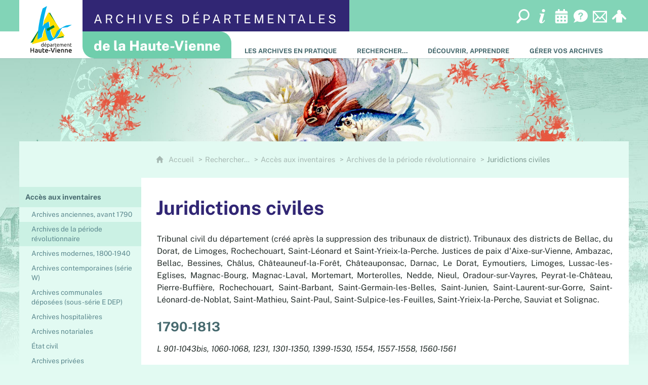

--- FILE ---
content_type: text/html; charset=UTF-8
request_url: https://archives.haute-vienne.fr/rechercher/guide-du-chercheur/archives-de-la-periode-revolutionnaire/juridictions-civiles
body_size: 14062
content:

<!DOCTYPE html>
<html lang="fr">

    <head>

        <meta charset="UTF-8">

                        <meta http-equiv="x-ua-compatible" content="ie=edge">
            <meta name="viewport" content="width=device-width, initial-scale=1">
                                        <meta name="robots" content="index, follow">
                    
    
        <title>Juridictions civiles</title>

        
                                <link rel="preload" href="/jscript/vendor/fosjsrouting-router.js?cb888" as="script">
            <link rel="preload" href="/js/routing?callback=fos.Router.setData" as="script">
            <link rel="preload" href="/_jstranslations?cb888" as="script">
            <link rel="modulepreload" href="/jscript/dist/js-front/es/main.js?cb888" as="script">
            <link rel="preload" href="/jscript/vendor/jquery-3.7.1.min.js?cb888" as="script">
                                            <link href=https://archives.haute-vienne.fr/rechercher/guide-du-chercheur/archives-de-la-periode-revolutionnaire/juridictions-civiles rel="canonical">
                                                            <link rel="preload" href="/jscript/dist/images-bandeau.min.js?cb888" as="script">
                                    <link rel="preload" href="/jscript/vendor/jquery.lazy.min.js?cb888" as="script">
                            
                                                                                    <link rel="preload" href="/instance/ad87/styles/fonts/public_sans_300.woff2" as="font" fontType="font/woff2" crossorigin>
                                                                                <link rel="preload" href="/instance/ad87/styles/fonts/public_sans.woff2" as="font" fontType="font/woff2" crossorigin>
                                                                                <link rel="preload" href="/instance/ad87/styles/fonts/public_sans_italic.woff2" as="font" fontType="font/woff2" crossorigin>
                                                                                <link rel="preload" href="/instance/ad87/styles/fonts/public_sans_600.woff2" as="font" fontType="font/woff2" crossorigin>
                                                                                <link rel="preload" href="/instance/ad87/styles/fonts/public_sans_700.woff2" as="font" fontType="font/woff2" crossorigin>
                                                                                <link rel="preload" href="/instance/ad87/styles/fonts/public_sans_700_italic.woff2" as="font" fontType="font/woff2" crossorigin>
                                                                                <link rel="preload" href="/instance/ad87/styles/fonts/public_sans_800.woff2" as="font" fontType="font/woff2" crossorigin>
                                                            
        
                                                                    <link rel="prefetch" href="/jscript/vendor/jquery.blueimp-gallery.min.js?cb888">
                                    <link rel="prefetch" href="/styles/vendor/blueimp/css/blueimp-gallery.min.css?cb888">
                                    <link rel="prefetch" href="/jscript/vendor/slick.min.js?cb888">
                                    <link rel="prefetch" href="/styles/vendor/slick/css/slick.css?cb888">
                                    <link rel="prefetch" href="/jscript/dist/arko-jquery.min.js?cb888">
                                    <link rel="prefetch" href="/jscript/vendor/juxtapose.min.js?cb888">
                                    <link rel="prefetch" href="/styles/vendor/juxtapose/css/juxtapose.css?cb888">
                            
                                                    
        
        
                
        <link rel="icon" href="/instance/ad87/images/icones/favicon.png?cb888">
                                                            <link rel="stylesheet" href="/instance/ad87/styles/styles_ad87.css?cb888">
                            
                          
            
                    <script>
                window.__arkoServerInfo = {
                    env: "front",
                    lang: "fr",
                    locale: "fr",
                                        idMultisite: 1,
                                        serverDateTime: "2026-01-20 22:10:03",
                    mapboxAccessToken: "pk.eyJ1IjoiYXJrb3RoZXF1ZSIsImEiOiJjaWtma3Z2NGwwMDF3dzBrb3RkNTBiNDh2In0.Z868YrHutkqDH-LIe2KWnQ",
                                        mapboxStyles: "mapbox://styles/arkotheque/cjwjds79h1osn1cnqjjevy99n",
                    moduleInternauteActif: true,
                    champsSupSignalementVisionneuse: true,
                    visioImageLoaderLimit: "1",
                    captchaVisionneuse: true
                                    };
                                window.__DISABLE_QUICKLINKS__ = true;
                            </script>

                        
<script type="module">
window.manuallyLoadNoModules = function() {
  const noms = Array.prototype.slice.call(document.getElementsByTagName('script'), 0).filter((x) => x.hasAttribute('nomodule') && !x.hasAttribute("arkoInitialized"));
    noms.map( nom => {
      nom.setAttribute("arkoInitialized", "true");
  });
  function nextLoad (nom, s) {
      if (!(nom = noms.shift())) return;
      s = document.createElement('script');
      if (nom.src)
          s.src = nom.src, s.addEventListener('load', nextLoad), s.addEventListener('error', nextLoad);
      else
          s.innerHTML = nom.innerHTML;
      document.head.appendChild(s);
      if (!nom.src) nextLoad();
  }
  nextLoad();
};
</script>
<script nomodule src="/jscript/vendor/es6-shim.min.js?cb888"></script>
<script nomodule src="/jscript/vendor/system-production.js?cb888"></script>
<script>
    if (typeof Promise.withResolvers === 'undefined') {
        Promise.withResolvers = function () {
            let resolve, reject;
            const promise = new Promise((res, rej) => {
                resolve = res;
                reject = rej;
            });
            return { promise, resolve, reject };
        };
    }
</script>
                        <script>
window.arkoAsset = (function() {
        var root = "/";
    var cacheBuster = "cb888";
    return {
        loadLink: function(rel, path) {
            var fullAssetPath;
            if (path.indexOf("http") === 0) {
                fullAssetPath = path;
            } else {
                // enlever un leading /
                var cleanPath = path.replace(/^\//, "");
                fullAssetPath = root + cleanPath + "?" + cacheBuster;
            }
            // verifier si le link existe déjà dans document
            var existingLink = document.querySelector("link[rel='" + rel + "'][href='" + fullAssetPath + "']");
            if (existingLink) {
                return false;
            }
            var link = document.createElement("link");
            link.rel = rel;
            link.href = fullAssetPath;
            document.head.appendChild(link);
            return true;
        }
    };
})();
</script>
                        <script>
    window.__TRACKING_CONSENT_COOKIE_NAME__ = "arkoAnalytics_consent";

    window.arkoAnalytics || (window.arkoAnalytics = []);
    window.arkoAnalytics.methods = ['page', 'pageView', 'event'];
    window.arkoAnalytics.factory = function(method) {
        return function() {
            if (typeof window.arkoAnalytics_specif === "function") {
                window.arkoAnalytics_specif(
                    method,
                    Array.prototype.slice.call(arguments)
                );
            }
            var args = Array.prototype.slice.call(arguments);
            args.unshift(method);
            window.arkoAnalytics.push(args);
            return window.arkoAnalytics;
        };
    };
    for (var i = 0; i < window.arkoAnalytics.methods.length; i++) {
        var method = window.arkoAnalytics.methods[i];
        window.arkoAnalytics[method] = window.arkoAnalytics.factory(method);
    }
</script>

                        
<script>
    window.statsfichemoteur = true;
</script>

            <script>
        if (window.arkoAnalytics) {
            window.arkoAnalytics.page({
                            });
            window.arkoAnalytics.pageView();
        }
    </script>
    <script>
    if (window.arkoAnalytics) {
        document.addEventListener("DOMContentLoaded", function() {
            $('body').on('click', '.download, .section, .lien_externe, .mailto', function(ev) {
                //Fichiers
                if($(this).hasClass('download')){
                    var intitule = $(this).attr("data-intitule");
                    window.arkoAnalytics.event({ eventCategory: "fichier", eventAction: "download", eventLabel: intitule })
                //Table des matières
                }else if($(this).hasClass('section')){
                    var intitule = $(this).attr("data-intitule");
                    window.arkoAnalytics.event({ eventCategory: "table_matiere", eventAction: "click", eventLabel: intitule })
                //Lien externe
                }else if($(this).hasClass('lien_externe')){
                    var href = $(this).attr("href");
                    window.arkoAnalytics.event({ eventCategory: "lien_externe", eventAction: "click", eventLabel: href })
                //Mail
                }else if($(this).hasClass('mailto')){
                    var intitule = $(this).attr("data-intitule");
                    window.arkoAnalytics.event({ eventCategory: "mailto", eventAction: "click", eventLabel: intitule })
                }
            });
            $('.expo-virtuelle').on('page.expoVirtuelle', function(ev){
                 //On gère analytics ici pour avoir l'index avant rechargement de la nav
                if (window.arkoAnalytics) {
                    window.arkoAnalytics.event({
                        eventCategory: "expo_virtuelle",
                        eventAction: "diapo",
                        eventLabel: "Juridictions civiles",
                        eventValue: ev.index,
                    });
                }
            });
        });
    }
</script>
            
                    <meta name="twitter:card" content="summary">
        
        
        <meta property="og:url"         content="https://archives.haute-vienne.fr/rechercher/guide-du-chercheur/archives-de-la-periode-revolutionnaire/juridictions-civiles">
        <meta property="og:type"        content="article">
        <meta property="og:title"       content="Juridictions civiles">
        <meta property="og:description" content="">

                
                
    
    </head>

    <body class=" guide_du_chercheur mode-restitution-normal ">

                                <div id="body-class-preview-helper" style="display:none;" data-classes="guide_du_chercheur mode-restitution-normal"></div>
        


        <ul id="evitement">
            <li><a href="#central">
                Aller au contenu
            </a></li>
            <li><a href="#nav_principal">
                Aller au menu
            </a></li>
        </ul>

        <div id="body_interieur">
        <!--[if lte IE 9]>
            <p class="browserupgrade">Votre navigateur est <strong>périmé</strong>. Merci de le <a href="https://browsehappy.com/">mettre à jour</a>.</p>
        <![endif]-->

                                                <header><div class="header_vert"><div>
    <a href="/" class="logo_archives"><span>Archives départementales</span></a>
    <div class="outils">
        <a href="/rechercher/rechercher-sur-lensemble-du-site"><span>Recherche globale</span></a>
        <a href="/venir"><span>Infos pratiques</span></a>
        <a href="/venir/les-evenements"><span>Agenda</span></a>
        <a href="/nous-contacter/foire-aux-questions"><span>FAQ</span></a>
        <a href="/nous-contacter"><span>Contact</span></a>
        <a href="/espace-personnel"><span>Espace personnel</span></a>
    </div>
</div></div>
<div class="header_blanc"><div>
    <a href="/" class="logo_archives"><span>de la Haute-Vienne</span></a>
</div></div>

<div class="logo_dept">
    <a href="https://www.haute-vienne.fr" target="_blank" rel="noopener" aria-label="Département de la Haute-Vienne (nouvelle fenêtre)"><span>Département de la Haute-Vienne</span></a>
</div>

    <div id="bandeau_defilant"><div id="bandeau_defilant_interieur"></div></div>
    <script>
    if (typeof window.__pageCallbacks === "undefined") window.__pageCallbacks = [];
        window.__pageCallbacks.push(
            (function() {
                arkoImagesBandeau('#bandeau_defilant_interieur',[
                    { src: '/instance/ad87/images/interface/bandeaux/bandeau_1.jpg', alt: '' },
                    { src: '/instance/ad87/images/interface/bandeaux/bandeau_2.jpg', alt: '' },
                    { src: '/instance/ad87/images/interface/bandeaux/bandeau_3.jpg', alt: '' },
                    { src: '/instance/ad87/images/interface/bandeaux/bandeau_4.jpg', alt: '' },
                    { src: '/instance/ad87/images/interface/bandeaux/bandeau_5.jpg', alt: '' }
                    ],{
                        interval: 20000, // intervalle entre 2 images
                        fadeInMs: 2000, // temps du fondu quand une image apparait
                        fadeOutMs: 2000 // temps du fondu quand une image disparait
                    }
                );
            })
        );
    </script>
</header>
                            
             

        <div class="tetiere">
        <div class="tetiere_interieure">
            <nav aria-label="Menu principal" class="nav_principal" id="nav_principal" aria-expanded="true">
                <input class="case_burger" type="checkbox" aria-label="Ouvrir le menu">
                    <svg version="1.1" x="0px" y="0px" width="25px" height="25px" viewBox="0 0 239.25 236.99998" class="burger_icon" aria-label="Ouvrir le menu" role="img">
        <path d="M21.75,0C9.71953,0,0,9.71953,0,21.75s9.71953,21.75,21.75,21.75h195.75c12.03048,0,21.75-9.71953,21.75-21.75S229.53048,0,217.5,0H21.75Z"/>
        <path d="M21.75,96.74999c-12.03047,0-21.75,9.71952-21.75,21.75s9.71953,21.75,21.75,21.75h195.75c12.03048,0,21.75-9.71952,21.75-21.75s-9.71952-21.75-21.75-21.75H21.75Z"/>
        <path d="M21.75,193.49998c-12.03047,0-21.75,9.71952-21.75,21.75s9.71953,21.75,21.75,21.75h195.75c12.03048,0,21.75-9.71952,21.75-21.75s-9.71952-21.75-21.75-21.75H21.75Z"/>
    </svg>

                   <svg width="25" height="25" viewBox="0 0 170.60202 170.60202" class="burger_icon_fermer" aria-label="Fermer" role="img">
        <path d="M6.26755,6.26755c8.35674-8.35674,21.86978-8.35674,30.13761,0l48.89584,48.89584L134.19683,6.26755c8.35674-8.35674,21.86978-8.35674,30.13761,0,8.26786,8.35674,8.35676,21.86978,0,30.13761l-48.89584,48.89584,48.89584,48.89584c8.35676,8.35674,8.35676,21.86978,0,30.13761-8.35674,8.26786-21.86975,8.35676-30.13761,0l-48.89584-48.89584-48.89584,48.89584c-8.35674,8.35676-21.86977,8.35676-30.13761,0-8.26784-8.35674-8.35674-21.86975,0-30.13761l48.89584-48.89584L6.26755,36.40516C-2.08918,28.04843-2.08918,14.5354,6.26755,6.26755Z"/>
    </svg>

                <ul class="nav_principal_ul">
                                                <li data-menu-racine="1-1" class="nav_racine_niv_1 menu_racine_53939">
                                    <a href="/venir" class="" aria-label="Les Archives en pratique">
                                            <span>Les Archives en pratique</span>
                                        </a>
                                                                        <button class="btn_deplier_menu btn_menu_ferme" aria-label="Ouvrir le sous-menu" aria-expanded="false" aria-controls="nav_principal_sous_menu_53939">
                        <span>Les Archives en pratique</span>
                    </button>
                                        <ul class="nav_principal_sous_menu" id="nav_principal_sous_menu_53939">
                                                    <li data-menu-racine="2-0" class="nav_racine_niv_2 menu_racine_463918">
                                    <a href="/venir/les-evenements" class="" aria-label="Agenda">
                                            <span>Agenda</span>
                                        </a>
                                            </li>
                                <li data-menu-racine="2-1" class="nav_racine_niv_2 menu_racine_54100">
                                    <a href="/venir/qui-sommes-nous-" class="" aria-label="Qui sommes nous ?">
                                            <span>Qui sommes nous ?</span>
                                        </a>
                                            </li>
                                <li data-menu-racine="2-2" class="nav_racine_niv_2 menu_racine_53942">
                                    <a href="/venir/informations-pratiques-3" class="" aria-label="Informations pratiques">
                                            <span>Informations pratiques</span>
                                        </a>
                                            </li>
                                <li data-menu-racine="2-3" class="nav_racine_niv_2 menu_racine_64130">
                                    <a href="/venir/quoi-de-neuf-" class="" aria-label="Quoi de neuf ?">
                                            <span>Quoi de neuf ?</span>
                                        </a>
                                            </li>
                                <li data-menu-racine="2-4" class="nav_racine_niv_2 menu_racine_58061">
                                    <a href="/venir/glossaire" class="" aria-label="Glossaire">
                                            <span>Glossaire</span>
                                        </a>
                                            </li>
                                <li data-menu-racine="2-5" class="nav_racine_niv_2 menu_racine_64014">
                                    <a href="/venir/sorienter-dans-les-fonds-darchives" class="" aria-label="S&#039;orienter dans les fonds d&#039;archives">
                                            <span>S&#039;orienter dans les fonds d&#039;archives</span>
                                        </a>
                                            </li>
                                <li data-menu-racine="2-6" class="nav_racine_niv_2 menu_racine_77536">
                                    <a href="/venir/boutique-1" class="" aria-label="Boutique">
                                            <span>Boutique</span>
                                        </a>
                                            </li>
                                <li data-menu-racine="2-7" class="nav_racine_niv_2 menu_racine_77295">
                                    <a href="/venir/vous-etes-enseignant" class="" aria-label="Vous êtes enseignant? ">
                                            <span>Vous êtes enseignant? </span>
                                        </a>
                                            </li>
                                <li data-menu-racine="2-8" class="nav_racine_niv_2 menu_racine_77484">
                                    <a href="/venir/expositions" class="" aria-label="Expositions et ateliers">
                                            <span>Expositions et ateliers</span>
                                        </a>
                                            </li>
                                <li data-menu-racine="2-9" class="nav_racine_niv_2 menu_racine_77899">
                                    <a href="/venir/partenariats" class="" aria-label="Partenariats">
                                            <span>Partenariats</span>
                                        </a>
                                            </li>
            
                    </ul>
                            </li>
                                <li data-menu-racine="1-2" class="nav_racine_niv_1 menu_racine_54366">
                                    <a href="/rechercher" class="active" aria-label="Rechercher…">
                                            <span>Rechercher…</span>
                                        </a>
                                                                        <button class="btn_deplier_menu btn_menu_ferme" aria-label="Ouvrir le sous-menu" aria-expanded="false" aria-controls="nav_principal_sous_menu_54366">
                        <span>Rechercher…</span>
                    </button>
                                        <ul class="nav_principal_sous_menu" id="nav_principal_sous_menu_54366">
                                                    <li data-menu-racine="2-0" class="nav_racine_niv_2 menu_racine_54371">
                                    <a href="/rechercher/guide-du-chercheur" class="active" aria-label="Accès aux inventaires">
                                            <span>Accès aux inventaires</span>
                                        </a>
                                            </li>
                                <li data-menu-racine="2-1" class="nav_racine_niv_2 menu_racine_57900">
                                    <a href="/rechercher/archives-en-ligne" class="" aria-label="Archives en ligne">
                                            <span>Archives en ligne</span>
                                        </a>
                                            </li>
                                <li data-menu-racine="2-2" class="nav_racine_niv_2 menu_racine_58000">
                                    <a href="/rechercher/bibliotheque" class="" aria-label="Bibliothèque et Presse">
                                            <span>Bibliothèque et Presse</span>
                                        </a>
                                            </li>
                                <li data-menu-racine="2-3" class="nav_racine_niv_2 menu_racine_64008">
                                    <a href="/rechercher/etats-des-sources" class="" aria-label="Etats des sources">
                                            <span>Etats des sources</span>
                                        </a>
                                            </li>
                                <li data-menu-racine="2-4" class="nav_racine_niv_2 menu_racine_402930">
                                    <a href="/rechercher/aides-a-la-recherche" class="" aria-label="Aides à la recherche">
                                            <span>Aides à la recherche</span>
                                        </a>
                                            </li>
                                <li data-menu-racine="2-5" class="nav_racine_niv_2 menu_racine_59355">
                                    <a href="/rechercher/boite-a-outils/des-liens-pour-la-recherche" class="" aria-label="Des liens pour la recherche">
                                            <span>Des liens pour la recherche</span>
                                        </a>
                                            </li>
            
                    </ul>
                            </li>
                                <li data-menu-racine="1-3" class="nav_racine_niv_1 menu_racine_64127">
                                    <a href="/decouvrir-apprendre" class="" aria-label="Découvrir, apprendre">
                                            <span>Découvrir, apprendre</span>
                                        </a>
                                                                        <button class="btn_deplier_menu btn_menu_ferme" aria-label="Ouvrir le sous-menu" aria-expanded="false" aria-controls="nav_principal_sous_menu_64127">
                        <span>Découvrir, apprendre</span>
                    </button>
                                        <ul class="nav_principal_sous_menu" id="nav_principal_sous_menu_64127">
                                                    <li data-menu-racine="2-0" class="nav_racine_niv_2 menu_racine_58092">
                                    <a href="/decouvrir-apprendre/heraldique-1" class="" aria-label="Héraldique">
                                            <span>Héraldique</span>
                                        </a>
                                            </li>
                                <li data-menu-racine="2-1" class="nav_racine_niv_2 menu_racine_64296">
                                    <a href="/decouvrir-apprendre/tresors-darchives" class="" aria-label="Trésors d&#039;archives">
                                            <span>Trésors d&#039;archives</span>
                                        </a>
                                            </li>
                                <li data-menu-racine="2-2" class="nav_racine_niv_2 menu_racine_77020">
                                    <a href="/decouvrir-apprendre/figures-haut-viennoises" class="" aria-label="Figures haut-viennoises">
                                            <span>Figures haut-viennoises</span>
                                        </a>
                                            </li>
                                <li data-menu-racine="2-3" class="nav_racine_niv_2 menu_racine_77036">
                                    <a href="/decouvrir-apprendre/petites-et-grandes-histoires-de-la-haute-vienne" class="" aria-label="Petites et grandes histoires de la Haute-Vienne">
                                            <span>Petites et grandes histoires de la Haute-Vienne</span>
                                        </a>
                                            </li>
                                <li data-menu-racine="2-4" class="nav_racine_niv_2 menu_racine_77291">
                                    <a href="/decouvrir-apprendre/dans-les-marges-des-archives" class="" aria-label="Dans les marges des archives">
                                            <span>Dans les marges des archives</span>
                                        </a>
                                            </li>
                                <li data-menu-racine="2-5" class="nav_racine_niv_2 menu_racine_58024">
                                    <a href="/decouvrir-apprendre/histoire-et-geographie-administratives" class="" aria-label="Histoire et géographie administratives">
                                            <span>Histoire et géographie administratives</span>
                                        </a>
                                            </li>
                                <li data-menu-racine="2-6" class="nav_racine_niv_2 menu_racine_396199">
                                    <a href="/decouvrir-apprendre/le-jeudi-des-archives" class="" aria-label="Le jeudi des archives">
                                            <span>Le jeudi des archives</span>
                                        </a>
                                            </li>
                                <li data-menu-racine="2-7" class="nav_racine_niv_2 menu_racine_77467">
                                    <a href="/decouvrir-apprendre/paleographie" class="" aria-label="Paléographie">
                                            <span>Paléographie</span>
                                        </a>
                                            </li>
            
                    </ul>
                            </li>
                                <li data-menu-racine="1-4" class="nav_racine_niv_1 menu_racine_77927">
                                    <a href="/gerer-vos-archives" class="" aria-label="Gérer vos archives">
                                            <span>Gérer vos archives</span>
                                        </a>
                                                                        <button class="btn_deplier_menu btn_menu_ferme" aria-label="Ouvrir le sous-menu" aria-expanded="false" aria-controls="nav_principal_sous_menu_77927">
                        <span>Gérer vos archives</span>
                    </button>
                                        <ul class="nav_principal_sous_menu" id="nav_principal_sous_menu_77927">
                                                    <li data-menu-racine="2-0" class="nav_racine_niv_2 menu_racine_77965">
                                    <a href="/gerer-vos-archives/dematerialisation-et-archivage-electronique" class="" aria-label="Dématérialisation et archivage électronique">
                                            <span>Dématérialisation et archivage électronique</span>
                                        </a>
                                            </li>
                                <li data-menu-racine="2-1" class="nav_racine_niv_2 menu_racine_77929">
                                    <a href="/gerer-vos-archives/administration-etablissement-public" class="" aria-label="Administration, établissement public">
                                            <span>Administration, établissement public</span>
                                        </a>
                                            </li>
                                <li data-menu-racine="2-2" class="nav_racine_niv_2 menu_racine_77971">
                                    <a href="/gerer-vos-archives/commune-structure-intercommunale" class="" aria-label="Commune, structure intercommunale">
                                            <span>Commune, structure intercommunale</span>
                                        </a>
                                            </li>
                                <li data-menu-racine="2-3" class="nav_racine_niv_2 menu_racine_78044">
                                    <a href="/gerer-vos-archives/notaire-officier-public" class="" aria-label="Notaire, officier public">
                                            <span>Notaire, officier public</span>
                                        </a>
                                            </li>
                                <li data-menu-racine="2-4" class="nav_racine_niv_2 menu_racine_78063">
                                    <a href="/gerer-vos-archives/agent-de-ladministration-hospitaliere" class="" aria-label="Agent de l&#039;administration hospitalière">
                                            <span>Agent de l&#039;administration hospitalière</span>
                                        </a>
                                            </li>
                                <li data-menu-racine="2-5" class="nav_racine_niv_2 menu_racine_78098">
                                    <a href="/gerer-vos-archives/particulier-association-entreprise" class="" aria-label="Particulier, association, entreprise">
                                            <span>Particulier, association, entreprise</span>
                                        </a>
                                            </li>
                                <li data-menu-racine="2-6" class="nav_racine_niv_2 menu_racine_78115">
                                    <a href="/gerer-vos-archives/etudiant-chercheur-amateur-ou-professionnel" class="" aria-label="Etudiant, chercheur amateur ou professionnel">
                                            <span>Etudiant, chercheur amateur ou professionnel</span>
                                        </a>
                                            </li>
            
                    </ul>
                            </li>
            
                                            <li class="nav_racine_niv_1 menu_espace_personnel menu_espace_personnel-not-loaded">
                            <a href="/espace-personnel/" class="" aria-label="Espace personnel">
                                    <svg version="1.1" x="0px" y="0px" width="25" height="25" viewBox="0 0 89.1 82.5" aria-label="Espace personnel">
        <path d="M10.6,61.7l14.6-14.8v35.6h37.9V47.2L77.7,62c6,6,14.8-2.9,8.8-9.1C78.4,44.6,63.4,29,54.3,25.1c0-0.3-0.3-0.3-0.5-0.3
c2.1-2.3,3.4-5.2,3.4-8.6c0-7-5.7-13-12.7-13s-12.7,5.7-12.7,13c0,3.4,1.3,6.2,3.4,8.6c-0.3,0-0.5,0-0.5,0.3
c-9.1,3.6-24.4,19.5-32.2,27.8C-4.5,58.8,4.6,67.9,10.6,61.7z"/>
        <circle class="voyant" cx="78" cy="11.2" r="11.2"/>
    </svg>

                                <span>Espace personnel</span>
                            </a>
                        </li>
                                    </ul>
            </nav>
                    </div>
    </div>
    <script>
    if (typeof window.__pageCallbacks === "undefined") window.__pageCallbacks = [];
    window.__pageCallbacks.push(
        (function() {
            /**
            Gérer les attributs a11y sur le menu,
            si le "menu burger" est utilisé
            **/
            var setupMenu = function() {
                var $ = window.jQuery;
                /**
                Si le menu n'est pas visible, on utilise pas aria-controls
                **/
                $(".case_burger").each(function() {
                    var $menu = $(this).parent("nav");
                    if ($(this).is(":visible")) {
                        $(this).attr("aria-controls", "nav_principal");
                        $menu.attr("aria-expanded", false);
                    } else {
                        $(this).attr("aria-controls", null);
                    }
                });
            };
            $(".case_burger").each(function() {
                $(this).on("change", function() {
                    if ($(this).is(":visible")) {
                        var $menu = $(this).parent("nav");
                        $menu.attr("aria-expanded", $menu.attr("aria-expanded") === "true" ? "false" : "true");
                    }
                });
            });
            $(window).on("resize", setupMenu);
            setupMenu();
        })
    );
    </script>


                        <div id="conteneur">

                
                                                                    
                                                <nav aria-label="Menu secondaire" id="nav_secondaire">
            <ul class="nav_secondaire_ul">
                                <li data-menu-gauche="1-0" class="nav_gauche_niv_1  menu_gauche_54371" data-page="54371">
                            <a href="/rechercher/guide-du-chercheur" class="active">
                    <span>Accès aux inventaires</span>
                </a>
                                        <ul>
                                    <li data-menu-gauche="2-0" class="nav_gauche_niv_2  menu_gauche_54378" data-page="54378">
                            <a href="/rechercher/guide-du-chercheur/archives-anciennes-avant-1790" class="">
                    <span>Archives anciennes, avant 1790</span>
                </a>
                                </li>
            <li data-menu-gauche="2-1" class="nav_gauche_niv_2  menu_gauche_54664" data-page="54664">
                            <a href="/rechercher/guide-du-chercheur/archives-de-la-periode-revolutionnaire" class="active">
                    <span>Archives de la période révolutionnaire</span>
                </a>
                                        <ul>
                                    <li data-menu-gauche="3-0" class="nav_gauche_niv_3  menu_gauche_54667" data-page="54667">
                            <a href="/rechercher/guide-du-chercheur/archives-de-la-periode-revolutionnaire/departement" class="">
                    <span>Département</span>
                </a>
                                </li>
            <li data-menu-gauche="3-1" class="nav_gauche_niv_3  menu_gauche_54670" data-page="54670">
                            <a href="/rechercher/guide-du-chercheur/archives-de-la-periode-revolutionnaire/district-de-limoges" class="">
                    <span>District de Limoges</span>
                </a>
                                </li>
            <li data-menu-gauche="3-2" class="nav_gauche_niv_3  menu_gauche_54673" data-page="54673">
                            <a href="/rechercher/guide-du-chercheur/archives-de-la-periode-revolutionnaire/district-de-bellac" class="">
                    <span>District de Bellac</span>
                </a>
                                </li>
            <li data-menu-gauche="3-3" class="nav_gauche_niv_3  menu_gauche_54676" data-page="54676">
                            <a href="/rechercher/guide-du-chercheur/archives-de-la-periode-revolutionnaire/district-du-dorat" class="">
                    <span>District du Dorat</span>
                </a>
                                </li>
            <li data-menu-gauche="3-4" class="nav_gauche_niv_3  menu_gauche_54679" data-page="54679">
                            <a href="/rechercher/guide-du-chercheur/archives-de-la-periode-revolutionnaire/district-de-saint-junien" class="">
                    <span>District de Saint-Junien</span>
                </a>
                                </li>
            <li data-menu-gauche="3-5" class="nav_gauche_niv_3  menu_gauche_54682" data-page="54682">
                            <a href="/rechercher/guide-du-chercheur/archives-de-la-periode-revolutionnaire/district-de-saint-leonard-de-noblat" class="">
                    <span>District de Saint-Léonard-de-Noblat</span>
                </a>
                                </li>
            <li data-menu-gauche="3-6" class="nav_gauche_niv_3  menu_gauche_54685" data-page="54685">
                            <a href="/rechercher/guide-du-chercheur/archives-de-la-periode-revolutionnaire/district-de-saint-yrieix-la-perche" class="">
                    <span>District de Saint-Yrieix-la-Perche</span>
                </a>
                                </li>
            <li data-menu-gauche="3-7" class="nav_gauche_niv_3  menu_gauche_54688" data-page="54688">
                            <a href="/rechercher/guide-du-chercheur/archives-de-la-periode-revolutionnaire/administrations-cantonales" class="">
                    <span>Administrations cantonales</span>
                </a>
                                </li>
            <li data-menu-gauche="3-8" class="nav_gauche_niv_3  menu_gauche_54691" data-page="54691">
                            <a href="/rechercher/guide-du-chercheur/archives-de-la-periode-revolutionnaire/societes-populaires" class="">
                    <span>Sociétés populaires</span>
                </a>
                                </li>
            <li data-menu-gauche="3-9" class="nav_gauche_niv_3  menu_gauche_54694" data-page="54694">
                            <a href="/rechercher/guide-du-chercheur/archives-de-la-periode-revolutionnaire/comites-de-surveillance" class="">
                    <span>Comités de surveillance</span>
                </a>
                                </li>
            <li data-menu-gauche="3-10" class="nav_gauche_niv_3  nav_gauche_page_en_cours  menu_gauche_54697" data-page="54697">
                            <span>Juridictions civiles</span>
                                </li>
            <li data-menu-gauche="3-11" class="nav_gauche_niv_3  menu_gauche_54700" data-page="54700">
                            <a href="/rechercher/guide-du-chercheur/archives-de-la-periode-revolutionnaire/juridictions-penales" class="">
                    <span>Juridictions pénales</span>
                </a>
                                </li>
            <li data-menu-gauche="3-12" class="nav_gauche_niv_3  menu_gauche_54703" data-page="54703">
                            <a href="/rechercher/guide-du-chercheur/archives-de-la-periode-revolutionnaire/tribunal-de-commerce-de-limoges" class="">
                    <span>Tribunal de commerce de Limoges</span>
                </a>
                                </li>
            <li data-menu-gauche="3-13" class="nav_gauche_niv_3  menu_gauche_54706" data-page="54706">
                            <a href="/rechercher/guide-du-chercheur/archives-de-la-periode-revolutionnaire/notaires" class="">
                    <span>Notaires</span>
                </a>
                                </li>
            <li data-menu-gauche="3-14" class="nav_gauche_niv_3  menu_gauche_54709" data-page="54709">
                            <a href="/rechercher/guide-du-chercheur/archives-de-la-periode-revolutionnaire/greffe-des-insinuations" class="">
                    <span>Greffe des insinuations</span>
                </a>
                                </li>
            <li data-menu-gauche="3-15" class="nav_gauche_niv_3  menu_gauche_54712" data-page="54712">
                            <a href="/rechercher/guide-du-chercheur/archives-de-la-periode-revolutionnaire/extraits-mortuaires-des-soldats-de-la-haute-vienne" class="">
                    <span>Extraits mortuaires des soldats de la Haute-Vienne</span>
                </a>
                                </li>
            <li data-menu-gauche="3-16" class="nav_gauche_niv_3  menu_gauche_54715" data-page="54715">
                            <a href="/rechercher/guide-du-chercheur/archives-de-la-periode-revolutionnaire/manufacture-de-porcelaine-et-atelier-monetaire-de-limoges-fonds-alluaud" class="">
                    <span>Manufacture de porcelaine et atelier monétaire de Limoges (fonds Alluaud)</span>
                </a>
                                </li>
    
                </ul>
                    </li>
            <li data-menu-gauche="2-2" class="nav_gauche_niv_2  menu_gauche_54725" data-page="54725">
                            <a href="/rechercher/guide-du-chercheur/archives-modernes-1800-1940" class="">
                    <span>Archives modernes, 1800-1940</span>
                </a>
                                </li>
            <li data-menu-gauche="2-3" class="nav_gauche_niv_2  menu_gauche_55167" data-page="55167">
                            <a href="/rechercher/guide-du-chercheur/archives-contemporaines-serie-w" class="">
                    <span>Archives contemporaines (série W)</span>
                </a>
                                </li>
            <li data-menu-gauche="2-4" class="nav_gauche_niv_2  menu_gauche_55176" data-page="55176">
                            <a href="/rechercher/guide-du-chercheur/archives-communales-deposees-sous-serie-e-dep" class="">
                    <span>Archives communales déposées (sous-série E DEP)</span>
                </a>
                                </li>
            <li data-menu-gauche="2-5" class="nav_gauche_niv_2  menu_gauche_55852" data-page="55852">
                            <a href="/rechercher/guide-du-chercheur/archives-hospitalieres" class="">
                    <span>Archives hospitalières</span>
                </a>
                                </li>
            <li data-menu-gauche="2-6" class="nav_gauche_niv_2  menu_gauche_55904" data-page="55904">
                            <a href="/rechercher/guide-du-chercheur/archives-notariales" class="">
                    <span>Archives notariales</span>
                </a>
                                </li>
            <li data-menu-gauche="2-7" class="nav_gauche_niv_2  menu_gauche_56185" data-page="56185">
                            <a href="/rechercher/guide-du-chercheur/etat-civil" class="">
                    <span>État civil</span>
                </a>
                                </li>
            <li data-menu-gauche="2-8" class="nav_gauche_niv_2  menu_gauche_56190" data-page="56190">
                            <a href="/rechercher/guide-du-chercheur/archives-privees" class="">
                    <span>Archives privées</span>
                </a>
                                </li>
            <li data-menu-gauche="2-9" class="nav_gauche_niv_2  menu_gauche_56619" data-page="56619">
                            <a href="/rechercher/guide-du-chercheur/iconographie" class="">
                    <span>Iconographie</span>
                </a>
                                </li>
            <li data-menu-gauche="2-10" class="nav_gauche_niv_2  menu_gauche_57847" data-page="57847">
                            <a href="/rechercher/guide-du-chercheur/microfilms" class="">
                    <span>Microfilms</span>
                </a>
                                </li>
            <li data-menu-gauche="2-11" class="nav_gauche_niv_2  menu_gauche_57871" data-page="57871">
                            <a href="/rechercher/guide-du-chercheur/archives-numerisees" class="">
                    <span>Archives numérisées</span>
                </a>
                                </li>
    
                </ul>
                    </li>
            <li data-menu-gauche="1-1" class="nav_gauche_niv_1  menu_gauche_57900" data-page="57900">
                            <a href="/rechercher/archives-en-ligne" class="">
                    <span>Archives en ligne</span>
                </a>
                                </li>
            <li data-menu-gauche="1-2" class="nav_gauche_niv_1  menu_gauche_58000" data-page="58000">
                            <a href="/rechercher/bibliotheque" class="">
                    <span>Bibliothèque et Presse</span>
                </a>
                                </li>
            <li data-menu-gauche="1-3" class="nav_gauche_niv_1  menu_gauche_64008" data-page="64008">
                            <a href="/rechercher/etats-des-sources" class="">
                    <span>Etats des sources</span>
                </a>
                                </li>
            <li data-menu-gauche="1-4" class="nav_gauche_niv_1  menu_gauche_402930" data-page="402930">
                            <a href="/rechercher/aides-a-la-recherche" class="">
                    <span>Aides à la recherche</span>
                </a>
                                </li>
            <li data-menu-gauche="1-5" class="nav_gauche_niv_1  menu_gauche_59355" data-page="59355">
                            <a href="/rechercher/boite-a-outils/des-liens-pour-la-recherche" class="">
                    <span>Des liens pour la recherche</span>
                </a>
                                </li>
    
            </ul>
        </nav>
    
                                
<main id="central">

                <nav aria-label="Fil d'Ariane" class="fil_rouge">
                   <svg version="1.1" x="0px" y="0px" width="15px" height="15px" viewBox="0 0 785.2 723.2" aria-label="Accueil" role="img">
        <path d="M785.2,391.6L391.6,0L0,391.6h114.4v331.5h186.1V484.7h184.2v238.5h186.1V391.6H785.2z"/>
    </svg>

            <ol>
                <li>
                <a href="/">
                                            Accueil
                       
                </a>
                </li>
                                    <li><a href="/rechercher">Rechercher…</a></li>
                                    <li><a href="/rechercher/guide-du-chercheur">Accès aux inventaires</a></li>
                                    <li><a href="/rechercher/guide-du-chercheur/archives-de-la-periode-revolutionnaire">Archives de la période révolutionnaire</a></li>
                                <li><span>Juridictions civiles</span></li>
            </ol>
        </nav>
        
    <article>
                <h1 class="titre_page"><span>
            Juridictions civiles
        </span></h1>

        
        
        <div class="colonnes">
                                        <section class="colonne colonne_centre" id="cms_colonne_centre">
                                                            <div class="contenu contenu-0 contenu-id-782489 alignement-centre">
    
                        <div class="contenu_texte "><p>Tribunal civil du département (créé après la suppression des tribunaux de district). Tribunaux des districts de Bellac, du Dorat, de Limoges, Rochechouart, Saint-Léonard et Saint-Yrieix-la-Perche. Justices de paix d'Aixe-sur-Vienne, Ambazac, Bellac, Bessines, Châlus, Châteauneuf-la-Forêt, Châteauponsac, Darnac, Le Dorat, Eymoutiers, Limoges, Lussac-les-Eglises, Magnac-Bourg, Magnac-Laval, Mortemart, Morterolles, Nedde, Nieul, Oradour-sur-Vayres, Peyrat-le-Château, Pierre-Buffière, Rochechouart, Saint-Barbant, Saint-Germain-les-Belles, Saint-Junien, Saint-Laurent-sur-Gorre, Saint-Léonard-de-Noblat, Saint-Mathieu, Saint-Paul, Saint-Sulpice-les-Feuilles, Saint-Yrieix-la-Perche, Sauviat et Solignac.</p>
<h2>1790-1813</h2>
<p><em>L 901-1043bis, 1060-1068, 1231, 1301-1350, 1399-1530, 1554, 1557-1558, 1560-1561</em></p>
<p>Librement communicable.</p>
</div>

        
            </div>
    

                                                            <div class="contenu contenu-1 contenu-id-782490 alignement-centre">
    
                                    <div class="lot_contenu_pdf lot_pdf_sans_image">
            <div class="contenu_pdf">
                                        
                                                                    
        <div class="contenu_fichier">
            <p>               
                <a href="/image/54697/74348?size=!800,800&amp;region=full&amp;format=pdf&amp;download=1&amp;crop=centre&amp;realWidth=1240&amp;realHeight=1754&force-inline" class="download"
                    target="_blank"
                    data-intitule="Consulter l&#039;instrument de recherche"> 
                        <svg version="1.1" x="0px" y="0px" width="25px" height="25px" viewBox="0 0 691.1 652.3" role="img">
        <path d="M690.2,171.6c-6.6-68.2-69.6-138.9-139.3-141.9c-72.3-11.3-143.5,79.2-191.6,125.7c-3.7,4.3-181.1,178-184.1,182.7
	c-34.7,41.2-38.1,96.7-1.6,136.5l-0.3,0.4c41.3,40.7,106.4,46.5,147.6,3.7c0,0,246.2-244.1,246.2-244.1c11.5-11,11.5-31-0.1-42
	c-11-11.5-31-11.5-41.9,0.1c0,0-246.3,244-246.3,244c-23,26.6-72.1,5.9-71.9-28.1c0.3-10.5,5-21.8,13.7-32.5
	c53.2-52.3,206.9-204.5,257.3-255.1c35.7-39.6,92.5-41.1,122.6-5.8c30,30.9,43.4,85.3,14.8,114c0,0-347,346.4-347,346.4
	c-58.2,56.8-191-34.5-205.3-110c-7.7-31.4-0.8-60.3,20.4-85.9c0,0,329.5-329.1,329.5-329.1C431.4,33.2,417.2-1,391.6,0
	c-7.9,0-15.4,3.1-21,8.8c-4.2,5.5-329.1,327-332.7,332.7C-73,468.1,80.7,652.1,222.8,652.3c34.6,0,64.5-11.8,87.5-34.8
	c0,0,346.9-346.5,346.9-346.5C682.9,245.3,694.6,210,690.2,171.6z"/>
    </svg>

                    <span class="libelle_fichier">
                                                    Consulter l&#039;instrument de recherche 
                         

                         
                            <span class="poids_du_fichier">(309.5 Ko)</span>
                                            </span>
                </a>
            </p>    
        </div>
    </div>
        </div>

        
            </div>
    

                                                                                                     </section>
                    </div>

    </article>

      
     
    <nav aria-label="Page suivante et précédente" id="navigation_transversale">
        <ul>
                                            <li class="page_precedente">
                    <a href="/rechercher/guide-du-chercheur/archives-de-la-periode-revolutionnaire/comites-de-surveillance">
                            <svg version="1.1" x="0px" y="0px" width="20px" height="20px" viewBox="0 0 278.7 274.6" aria-label="Précédent">
        <polyline points="161.5,193.8 278.7,193.8 278.7,80.8 161.5,80.8 161.5,0 0,136.2 161.5,274.6 161.5,193.8"/>
    </svg>
     
                        <span class="navigation_transversale_intitule">Comités de surveillance</span>
                    </a>
                </li>
             

                                            <li class="page_suivante">    
                    <a href="/rechercher/guide-du-chercheur/archives-de-la-periode-revolutionnaire/juridictions-penales">
                        <span class="navigation_transversale_intitule">Juridictions pénales</span>
                            <svg version="1.1" x="0px" y="0px" width="20px" height="20px" viewBox="0 0 278.7 274.6" aria-label="Suivant">
        <polyline class="st1" points="117.2,193.8 117.2,274.6 278.7,136.2 117.2,0 117.2,80.8 0,80.8 0,193.8 117.2,193.8"/>
    </svg> 
                          
                    </a>
                </li>
             
        </ul>
    </nav>  

 
</main>            </div>
            
    
    <div id="reseaux_sociaux"><div>
        <span>Partager la page</span>
                                    <a id="facebookShareLink" 
        href="https://www.facebook.com/sharer.php?display=popup&u=https%3A%2F%2Farchives.haute-vienne.fr%2Frechercher%2Fguide-du-chercheur%2Farchives-de-la-periode-revolutionnaire%2Fjuridictions-civiles"
        class="btn-facebook share_link" 
        rel="noopener" target="_blank" aria-label="Partager sur Facebook (nouvelle fenêtre)" title="Partager sur Facebook (nouvelle fenêtre)">
            <svg version="1.1" x="0px" y="0px" width="20px" height="20px" viewBox="-402.2 323.6 43.9 85.3" aria-label="Partager sur Facebook (nouvelle fenêtre)">
        <path class="st0" d="M-359.7,323.6h-10.6c-12.1,0-19.8,8.1-19.8,21.2v9.5h-10.6c-1.1,0-1.5,1.1-1.5,1.5v14.3c0,1.1,0.4,1.5,1.5,1.5
    h10.6v35.9c0,1.1,0.4,1.5,1.5,1.5h13.9c1.1,0,1.5-1.1,1.5-1.5v-35.9h12.8c1.1,0,1.5-1.1,1.5-1.5v-14.3c0-0.4,0-1.1-0.4-1.1
    c-0.4-0.4-0.4-0.4-1.1-0.4h-12.4v-8.1c0-4,1.1-6.2,6.2-6.2h7c1.1,0,1.5-1.1,1.5-1.5v-13.2C-358.2,323.9-359,323.6-359.7,323.6z"/>
    </svg>
<span class="sr-only">Partager sur Facebook</span>
        </a><a id="twitterShareLink" href="https://x.com/intent/tweet?text=https%3A%2F%2Farchives.haute-vienne.fr%2Frechercher%2Fguide-du-chercheur%2Farchives-de-la-periode-revolutionnaire%2Fjuridictions-civiles" 
        class="btn-twitter share_link"
        rel="noopener" target="_blank" aria-label="Partager sur X (nouvelle fenêtre)" title="Partager sur X (nouvelle fenêtre)">
                <svg version="1.1" x="0px" y="0px" width="20px" height="20px" viewBox="0 0 1200 1227" aria-label="Partager sur X / Twitter (nouvelle fenêtre)">
        <path d="M714.163 519.284L1160.89 0H1055.03L667.137 450.887L357.328 0H0L468.492 681.821L0 1226.37H105.866L515.491 750.218L842.672 1226.37H1200L714.137 519.284H714.163ZM569.165 687.828L521.697 619.934L144.011 79.6944H306.615L611.412 515.685L658.88 583.579L1055.08 1150.3H892.476L569.165 687.854V687.828Z"/>
    </svg>
<span class="sr-only">Partager sur X</span>
        </a><a href="https://www.linkedin.com/shareArticle?mini=true&url=https%3A%2F%2Farchives.haute-vienne.fr%2Frechercher%2Fguide-du-chercheur%2Farchives-de-la-periode-revolutionnaire%2Fjuridictions-civiles&title=Juridictions civiles"
        class="share_link btn-linkedin"
        rel="noopener" target="_blank" aria-label="Partager sur LinkedIn (nouvelle fenêtre)" title="Partager sur LinkedIn (nouvelle fenêtre)">
                <svg version="1.1" x="0px" y="0px" width="20px" height="20px" viewBox="0 0 113.8 114.3" aria-label="Partager sur LinkedIn (nouvelle fenêtre)">
        <path class="st0" d="M25,114.3H2.2V34.8H25V114.3L25,114.3z M13.9,25.7C6.2,25.7,0,19.9,0,12.8C0,5.8,6.2,0,13.9,0
    c7.6,0,13.9,5.8,13.9,12.8C27.7,19.9,21.5,25.7,13.9,25.7L13.9,25.7z M113.8,114.3H90.5V67.1c0-0.1,0.3-7.6-3.9-12.1 c-2.1-2.2-5-3.4-8.7-3.4c-9.1,0-13.7,6.6-15.7,10.6v52H39.5V34.8h22.8v6.7c7.5-6,15.8-9.2,24.3-9.2c21.6,0,27.3,16.9,27.3,25.8
    L113.8,114.3L113.8,114.3z"/>
    </svg>
<span class="sr-only">Partager sur LinkedIn</span>
        </a>

    </div></div>

    <div id="commentaires-container">
            </div>

            <div id ="ajout-classeur-container">
                    </div>
    
                           
                                                <footer>
                        <div id="footer_part1">
   <div class="logor_footer">
      <a href="/"><span>Archives départementales</span> <strong>de la Haute-Vienne</strong></a>
   </div>
   <div>
      <p>1, allée Alfred-Leroux, 87000 Limoges<br>
      <a href="tel:+33555509760">Tél. : 05 55 50 97 60</a></p>
   </div>
   <div>
      <ul>
         <li><a href="/nous-contacter">Nous contacter</a></li>
            <li><a href="/plan-du-site">Plan du site</a></li>
            <li><a href="/mentions-legales">Mentions légales</a></li>
            <li><a href="/credits">Crédits</a></li>
      </ul>
   </div>
</div>
<div id="rs_footer">
   <div>
      <span>Retrouvez le Département sur…</span>
      <a href="https://www.facebook.com/departementhautevienne/" target="_blank" rel="noopener" title="Facebook"><span class="sr-only">Facebook</span></a>
      <a href="https://twitter.com/hautevienne_dep" target="_blank" rel="noopener" title="Twitter"><span class="sr-only">Twitter</span></a>
      <a href="https://www.instagram.com/hautevienne_dep/" target="_blank" rel="noopener" title="Instagram"><span class="sr-only">Instagram</span></a>
      <a href="https://www.youtube.com/user/conseilgeneral87" target="_blank" rel="noopener" title="Youtube"><span class="sr-only">Youtube</span></a>
      <a href="https://www.linkedin.com/company/departementdelahautevienne" target="_blank" rel="noopener" title="LinkedIn"><span class="sr-only">LinkedIn</span></a>
   </div>
</div>

<!-- Matomo -->
<script>
  var _paq = window._paq = window._paq || [];
  /* tracker methods like "setCustomDimension" should be called before "trackPageView" */
  _paq.push(['trackPageView']);
  _paq.push(['enableLinkTracking']);
  (function() {
    var u="https://cd87-matomo.proximit.fr/";
    _paq.push(['setTrackerUrl', u+'matomo.php']);
    _paq.push(['setSiteId', '1']);
    var d=document, g=d.createElement('script'), s=d.getElementsByTagName('script')[0];
    g.async=true; g.src=u+'matomo.js'; s.parentNode.insertBefore(g,s);
  })();
</script>
<!-- End Matomo Code -->
                    </footer>
                             
        </div> 
        <div id="analytics-container">
                    </div>

            
            <script src="/jscript/vendor/jquery-3.7.1.min.js?cb888"></script>

            <script>
                window.__POLYFILLS_LOADED__ = false;
                                                    function onPolyfill() {
                        window.__POLYFILLS_LOADED__ = true;
                        $(document).trigger("loaded.polyfills", {
                            features: ["IntersectionObserver","IntersectionObserverEntry","URL","Symbol","es2016","NodeList.prototype.forEach","fetch","Function.prototype.name"]
                        });
                    }
                            </script>

            <script>
    $("a[data-method]").click(function(e) {
        var $form = $('<form/>').hide();
        $form.attr({
            'action' : $(this).attr('href'),
            'method': $(this).data('method')
        })
        $form.append($('<input/>',{
            type:'hidden',
            name:'_method'
        }).val($(this).data('method')));
        $(this).parent().append($form);
        $form.submit();
        return false;
    });

    $(".confirmable-init").on("click", function() {
        var $container = $(this).parents(".confirmable-container");
        $container.find(".confirmable-before").hide();
        $container.find(".confirmable-after").show();
    });
    $(".confirmable-cancel").on("click", function() {
        var $container = $(this).parents(".confirmable-container");
        $container.find(".confirmable-before").show();
        $container.find(".confirmable-after").hide();
    });
    $(".confirmable-init").removeClass("confirmable-loading");
    $(function() {
        /**
         * Ajouter du texte au clipboard,
         * clipboard API si possible, sinon fallback sur document.execCommand
        **/
        var analyticsCall = function(value) {
            if (window.arkoAnalytics) {
                window.arkoAnalytics.event({ eventCategory: "lienark", eventAction: "copy_to_clipboard", eventLabel: value });
            }
        };
        if ("navigator" in window && typeof navigator.clipboard !== "undefined" && typeof navigator.clipboard.writeText === "function") {
            $(document).on("click", ".copy-to-clipboard", function() {
                var $element = $(this);
                var value = $element.attr("data-clipboard");
                var message = $element.attr("data-success");
                navigator.clipboard.writeText(value);
                $element.addClass("added-to-clipboard");
                copySuccess(message);
                analyticsCall(value);
            });
        } else {
            $(document).on("click", ".copy-to-clipboard", function() {
                var $element = $(this);
                var value = $element.attr("data-clipboard");
                var message = $element.attr("data-success");
                var $replacement = $(document.createElement("input")).attr("type", "text").attr("readonly", "true");
                $replacement.val(value);
                $element.replaceWith($replacement);
                try {
                    $replacement.select();
                    document.execCommand("copy");
                    copySuccess(message);
                } catch(e) {
                    console.log("erreur fallback copie");
                }
                analyticsCall();
            });
        } 
    });
    function copySuccess(message){
        if(message && $("body").children(".message-copy-success").length == 0){
            const div = "<div class='message-copy-success'><span>" + message + "</span></div>";
            $("body").append(div);
            setTimeout(function() {
                $("body .message-copy-success").remove();
            }, 10000);
        }
    }
</script>
<script>
    $(function() {
        $(document).on("ajaxStart", function() {
            $("body").addClass("global-loading");
        }).on("ajaxStop", function() {
            $("body").removeClass("global-loading");
        });
    });
</script>
<script>
    $(function() {
        $(document).on("toggleFiltres.recherche", function (ev, data) {
            $("#cms_colonne_droite").toggleClass("filtres_coches", !data.visible);
        });
    });
</script>
<script>
    $(function() {
        /**
         * Gestion du menu principal déroulant au clic
         */
        function ouvrir($button) {
            var $sousMenu = $button.next(".nav_principal_sous_menu");
            $sousMenu.addClass("sous_menu_ouvert");
            $button.addClass("btn_menu_ouvert").removeClass("btn_menu_ferme");
            $button.attr("aria-expanded", "true");
        }
        function fermer($button) {
            var $sousMenu = $button.next(".nav_principal_sous_menu");
            $sousMenu.removeClass("sous_menu_ouvert");
            $button.addClass("btn_menu_ferme").removeClass("btn_menu_ouvert");
            $button.attr("aria-expanded", "false");
        }
        function fermerAutres($button) {
            $(".btn_deplier_menu").not($button).each(function() {
                fermer($(this));
            });
        }
        function toggleMenu($button) {
            var sousMenuVisible = $button.attr("aria-expanded") === "true";
            var $sousMenu = $button.next(".nav_principal_sous_menu");
            if (sousMenuVisible) {
                fermer($button);
            } else {
                fermerAutres($button);
                ouvrir($button);
            }
        }
        $(".btn_deplier_menu").on("click", function() {
            toggleMenu($(this));
        });
    });
</script>

                            <script src="https://cdnjs.cloudflare.com/polyfill/v3/polyfill.min.js?flags=gated&amp;features=IntersectionObserver%2CIntersectionObserverEntry%2CURL%2CSymbol%2Ces2016%2CNodeList.prototype.forEach%2Cfetch%2CFunction.prototype.name&amp;callback=onPolyfill" async></script>
            
            <script src="/jscript/vendor/fosjsrouting-router.js?cb888"></script>
            <script src="/js/routing?callback=fos.Router.setData"></script>
            <script src="/_jstranslations?cb888"></script>
            
                                            
                
                
                                                                
                    <script type="module">
        window.esDynamicImport = true;
        import("/jscript/dist/js-front/es/main.js?cb888").then(function(m) {
                        m.cmsLinks([]);
                        m.arkoCommentaires({"element":"commentaires-container","config":{"use_comments":true,"comments":"desactive","use_vote":false,"votes":"desactive"},"idMultisite":1,"idPage":54697});
                        m.arkoAnalytics({"element":"analytics-container","gaConfig":null,"ga4Config":null,"cookieConsentText":"Ce site utilise des cookies fonctionnels afin de permettre la diffusion de vid\u00e9os. Cliquez sur le bouton \u00ab Accepter \u00bb pour donner votre consentement \u00e0 leur utilisation.","learnMoreLink":"https:\/\/archives.haute-vienne.fr\/protection-des-donnees-personnelles","defaultUIVisible":false});
                    });
    </script>

            
                                                <script src="/jscript/dist/images-bandeau.min.js?cb888"></script>
                                    <script src="/jscript/vendor/jquery.lazy.min.js?cb888"></script>
                 
            
              <script>
    function buildSitemap(){
        if($("#sitemap-footer").length){
            var profondeur = $("#sitemap-footer").data("profondeur") ? $("#sitemap-footer").data("profondeur") : 2;
            var vignette = $("#sitemap-footer").data("vignette") != undefined ? $("#sitemap-footer").data("vignette") : null;
            var vignetteInt = vignette === null ? 0 : (vignette !== "" ? vignette : 1);
            var idPage =  54697 ;
            var url  = Routing.generate('front_plan_du_site_footer',{'profondeur': profondeur, 'idPage' : idPage, 'vignette': vignetteInt }) ;
            $.ajax({
                type: "GET",
                url: url,
                contentType: "html",
                success: function(response) {
                    var html = response.trim();
                    $("#sitemap-footer").html(html);
                },
                error: function(errorThrown){
                    console.log(errorThrown);
                },
                complete: function(){
                    $(document).trigger("loaded.planSite");
                }
            });
        }else{
            $(document).trigger("loaded.planSite");
        } 
    }
    $(function(){
        if ('requestIdleCallback' in window) {
            window.requestIdleCallback(buildSitemap);
        } else {
            buildSitemap();
        } 
    });
</script>            
        
    <script>
        if (typeof window.__pageCallbacks !== "undefined") {
            for(var i = 0, l = window.__pageCallbacks.length; i < l; i++) {
                if (typeof window.__pageCallbacks[i] === "function") {
                    window.__pageCallbacks[i].call();
                }
            }
        }
        window.__PAGE_CALLBACKS_CALLED__ = true;
    </script>
    <script>
        $(function() {
            $('.share_link').on('click', function(ev) {
                var url = $(this).attr("href");
                var popup = window.open(url, "sharePopup", "width=600, height=400, scrollbars=no");
                if (popup) {
                    // si la popup est ouverte, bloquer l'ouverture "normale"
                    ev.preventDefault();
                }
            });
        });
    </script>

                    <script type="module">
        import("/jscript/dist/js-front/es/main.js?cb888").then(function(m) {
            m.arkoAjoutClasseur({"element":"ajout-classeur-container","idRessource":54697,"idCms":1,"intituleRessource":"Juridictions civiles","type":"page","nomSource":null,"typologieSource":null,"config":null});
        });
    </script>

    

                                    <script>
$(function() {
    var CLASS_LAZY = "lazy";
    var CLASS_NOT_LOADED = "lazy-not-loaded";
    var CLASS_LOADED = "lazy-loaded";
    var EVENT_START = "lazy.start";
    var EVENT_STOP = "lazy.stop";
    if (typeof $.fn.Lazy === "function") {
        /**
         * Permet de savoir quand des images sont en train d'etre chargees
         */
        var lazyObserver = (function() {
            var nb = 0;
            return {
                start: function() {
                    nb++;
                    if (nb === 1) {
                        $(document).trigger(EVENT_START);
                    }
                    return nb;
                },
                end: function() {
                    nb = nb - 1;
                    if (nb < 0) {
                        nb = 0;
                    }
                    if (nb === 0) {
                        $(document).trigger(EVENT_STOP);
                    }
                    return nb;
                },
                getNb: function() {
                    return nb;
                }
            };
        })();
        $(document).data("lazyObserver", lazyObserver);
        $("." + CLASS_NOT_LOADED).Lazy({
            beforeLoad: function() {
                lazyObserver.start();
            },
            onError: function() {
                lazyObserver.end();
            },
            afterLoad: function(el) {
                lazyObserver.end();
                $(el).removeClass(CLASS_NOT_LOADED).addClass(CLASS_LOADED);
            }
        })
    } else {
        console.warn && console.warn("Lazy pas disponible");
    }
    // TODO: gérer ajax
});
</script>
                    
                    <script>
    $(function() {
        //Menu
        var CLASSE_NOT_LOADED = "menu_espace_personnel-not-loaded";
        var CLASSE_CONNECTE = "menu_espace_personnel_connecte";
        $el = $(".menu_espace_personnel, .vignette_macaron_espace_personnel");
        function updateInternauteStatus() {
            if (!window.moduleInternaute) return;
            if ($el.length == 0) return;
            const state = window.moduleInternaute.getCurrentState();
            if (state.connected === "connected") {
                $el.removeClass(CLASSE_NOT_LOADED).addClass(CLASSE_CONNECTE);
            } else if (state.connected === "connectedUnsafe") {
                $el.addClass(CLASSE_NOT_LOADED).addClass(CLASSE_CONNECTE);
            } else if (state.connected === "disconnected") {
                $el.removeClass(CLASSE_NOT_LOADED).removeClass(CLASSE_CONNECTE);
            }
        }
        $(window).on("loaded.moduleInternaute, updated.moduleInternaute", function() {
            updateInternauteStatus();
        });
    });
</script>            </body>
</html>

--- FILE ---
content_type: image/svg+xml
request_url: https://archives.haute-vienne.fr/instance/ad87/images/icones/outils_header/recherche.svg
body_size: 602
content:
<?xml version="1.0" encoding="utf-8"?>
<!-- Generator: Adobe Illustrator 28.1.0, SVG Export Plug-In . SVG Version: 6.00 Build 0)  -->
<svg version="1.1" id="Calque_1" xmlns="http://www.w3.org/2000/svg" xmlns:xlink="http://www.w3.org/1999/xlink" x="0px" y="0px"
	 width="296.8px" height="324.6px" viewBox="0 0 296.8 324.6" style="enable-background:new 0 0 296.8 324.6;" xml:space="preserve"
	>
<style type="text/css">
	.st0{fill:#FFFFFF;}
</style>
<path class="st0" d="M8.2,316.1c5.6,5.6,12.6,8.5,19.8,8.5c7,0,14.3-2.8,19.7-8.5l70.8-73l0,0c16.4,8.3,34.9,12.9,54.4,12.9
	c68.3,0,123.9-57.4,123.9-128C296.8,57.2,241.4,0,172.9,0S48.9,57.2,48.9,128.1c0,29.5,9.8,56.7,26.1,78.3L8.2,275.2
	C-2.7,286.5-2.7,304.7,8.2,316.1z M172.9,219.9c-49,0-89-41.1-89-91.9c0-50.6,39.8-91.9,89-91.9c49,0,89,41.1,89,91.9
	C261.9,178.6,221.9,219.9,172.9,219.9z"/>
</svg>


--- FILE ---
content_type: application/javascript
request_url: https://archives.haute-vienne.fr/jscript/dist/js-front/es/es.array.push-sjFf7lrX.js
body_size: 327
content:
import{i as r,r as t,o as e,x as n,m as o}from"./create-property-CLv7BNJK.js";import{r as i}from"./esnext.json.parse-BLtnAF9Q.js";var a={},u,c,f,s,h;function p(){if(c)return u;c=1;var t=r(),e=i(),n=TypeError,o=Object.getOwnPropertyDescriptor,a=t&&!function(){if(void 0!==this)return!0;try{Object.defineProperty([],"length",{writable:!1}).length=1}catch(r){return r instanceof TypeError}}();return u=a?function(r,t){if(e(r)&&!o(r,"length").writable)throw new n("Cannot set read only .length");return r.length=t}:function(r,t){return r.length=t},u}function l(){if(s)return f;s=1;var r=TypeError,t=9007199254740991;return f=function(e){if(e>t)throw r("Maximum allowed index exceeded");return e},f}function y(){if(h)return a;h=1;var r=t(),i=n(),u=o(),c=p(),f=l(),s=e(),y=s(function(){return 4294967297!==[].push.call({length:4294967296},1)}),g=function(){try{Object.defineProperty([],"length",{writable:!1}).push()}catch(r){return r instanceof TypeError}},d=y||!g();return r({target:"Array",proto:!0,arity:1,forced:d},{push:function r(t){var e=i(this),n=u(e),o=arguments.length;f(n+o);for(var a=0;a<o;a++)e[n]=arguments[a],n++;return c(e,n),n}}),a}y();export{l as r};
